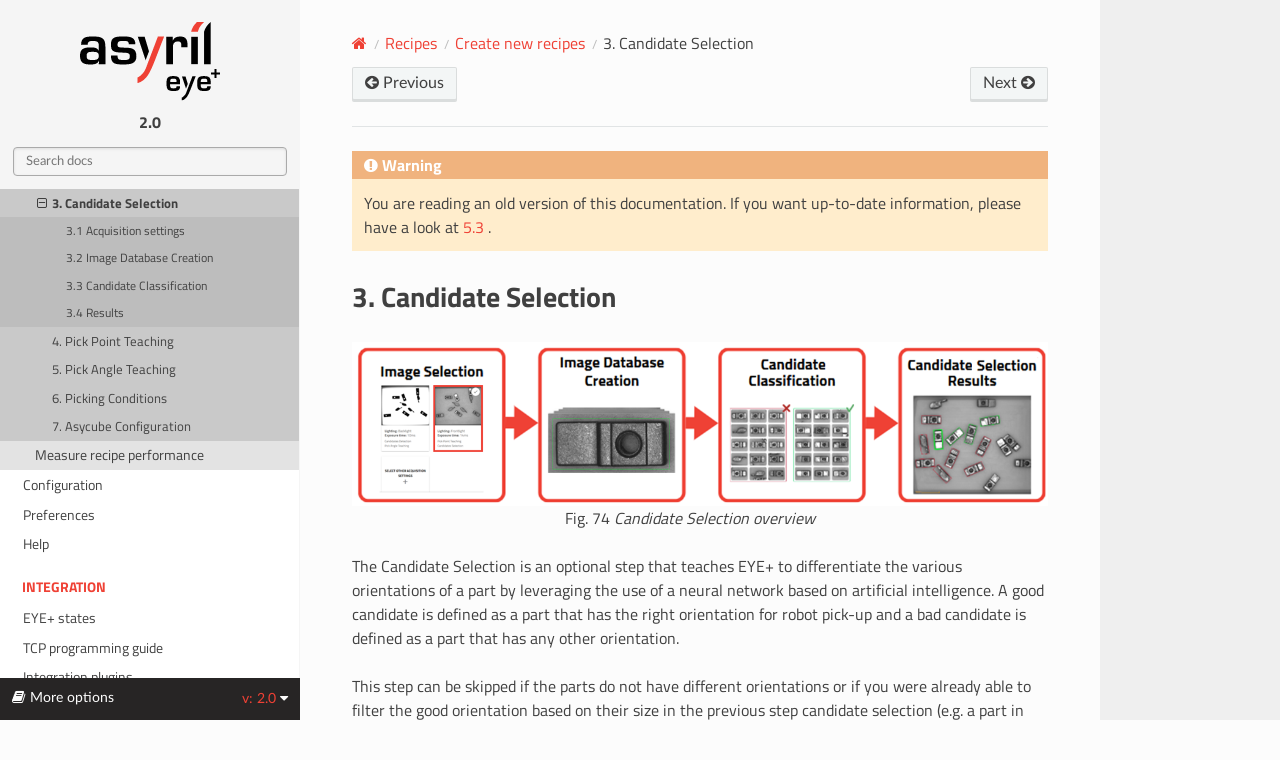

--- FILE ---
content_type: text/html
request_url: https://doc.eyeplus.asyril.com/en/2.0/eyeplus_studio/recipe/recipe_creation_wizard/candidate_selection.html
body_size: 4560
content:
<!DOCTYPE html>
<html class="writer-html5" lang="en" data-content_root="../../../">
<head>
  <meta charset="utf-8" /><meta name="viewport" content="width=device-width, initial-scale=1" />

  <meta name="viewport" content="width=device-width, initial-scale=1.0" />
  <title>3. Candidate Selection &mdash; EYE+ 2.0.3 documentation</title>
      <link rel="stylesheet" type="text/css" href="../../../_static/pygments.css?v=b86133f3" />
      <link rel="stylesheet" type="text/css" href="../../../_static/css/theme.css?v=19f00094" />
      <link rel="stylesheet" type="text/css" href="../../../_static/css/asyril.css?v=5c552089" />
      <link rel="stylesheet" type="text/css" href="../../../_static/css/custom-roles.css?v=9510494f" />
      <link rel="stylesheet" type="text/css" href="../../../_static/css/custom-containers.css?v=0e231359" />

  
    <link rel="shortcut icon" href="../../../_static/favicon.ico"/>
  <!--[if lt IE 9]>
    <script src="../../../_static/js/html5shiv.min.js"></script>
  <![endif]-->
  
        <script src="../../../_static/jquery.js?v=5d32c60e"></script>
        <script src="../../../_static/_sphinx_javascript_frameworks_compat.js?v=2cd50e6c"></script>
        <script src="../../../_static/documentation_options.js?v=664ffad9"></script>
        <script src="../../../_static/doctools.js?v=9a2dae69"></script>
        <script src="../../../_static/sphinx_highlight.js?v=dc90522c"></script>
        <script src="../../../_static/js/custom.js?v=9213e27e"></script>
    <script src="../../../_static/js/theme.js"></script>
    <link rel="index" title="Index" href="../../../genindex.html" />
    <link rel="search" title="Search" href="../../../search.html" />
    <link rel="next" title="3.1 Acquisition settings" href="candidate_selection/acquisition_settings.html" />
    <link rel="prev" title="2.2 Results" href="candidate_detection/results.html" />
 
<script>
  var _gaq = _gaq || [];
  _gaq.push(['_setAccount', 'UA-32384615-4']);
  _gaq.push(['_trackPageview']);
</script>


</head>

<body class="wy-body-for-nav"> 
  <div class="wy-grid-for-nav">
    <nav data-toggle="wy-nav-shift" class="wy-nav-side">
      <div class="wy-side-scroll">
        <div class="wy-side-nav-search" >

          
          
          <a href="../../../index.html">
            
              <img src="../../../_static/asyril_logo.svg" class="logo" alt="Logo"/>
          </a>
              <div class="version">
                2.0
              </div>
<div role="search">
  <form id="rtd-search-form" class="wy-form" action="../../../search.html" method="get">
    <input type="text" name="q" placeholder="Search docs" aria-label="Search docs" />
    <input type="hidden" name="check_keywords" value="yes" />
    <input type="hidden" name="area" value="default" />
  </form>
</div>
        </div><div class="wy-menu wy-menu-vertical" data-spy="affix" role="navigation" aria-label="Navigation menu">
              <p class="caption" role="heading"><span class="caption-text">Before you start</span></p>
<ul>
<li class="toctree-l1"><a class="reference internal" href="../../../before_you_start/general_information.html">General information</a></li>
<li class="toctree-l1"><a class="reference internal" href="../../../before_you_start/safety_information.html">Safety information</a></li>
</ul>
<p class="caption" role="heading"><span class="caption-text">Quickstart</span></p>
<ul>
<li class="toctree-l1"><a class="reference internal" href="../../../quickstart/what_in_the_box.html">What is in the box?</a></li>
<li class="toctree-l1"><a class="reference internal" href="../../../quickstart/first_startup.html">First startup</a></li>
<li class="toctree-l1"><a class="reference internal" href="../../../quickstart/camera_configuration.html">Camera configuration</a></li>
<li class="toctree-l1"><a class="reference internal" href="../../../quickstart/create_recipe.html">Create your first recipe</a></li>
<li class="toctree-l1"><a class="reference internal" href="../../../quickstart/hand_eye_calibration.html">Hand-eye calibration</a></li>
<li class="toctree-l1"><a class="reference internal" href="../../../quickstart/your_first_part.html">Pick your first parts</a></li>
</ul>
<p class="caption" role="heading"><span class="caption-text">Hardware</span></p>
<ul>
<li class="toctree-l1"><a class="reference internal" href="../../../Hardware/mechanical_interfaces.html">Mechanical interfaces</a></li>
<li class="toctree-l1"><a class="reference internal" href="../../../Hardware/electrical_interfaces.html">Electrical interfaces</a></li>
</ul>
<p class="caption" role="heading"><span class="caption-text">EYE+ studio</span></p>
<ul class="current">
<li class="toctree-l1"><a class="reference internal" href="../../what_is_studio.html">What is EYE+ Studio?</a></li>
<li class="toctree-l1"><a class="reference internal" href="../../home.html">Home</a></li>
<li class="toctree-l1 current"><a class="reference internal" href="../../recipes.html">Recipes</a><ul class="current">
<li class="toctree-l2"><a class="reference internal" href="../recipe_list.html">Recipes list</a></li>
<li class="toctree-l2"><a class="reference internal" href="../import_recipe.html">Import recipe</a></li>
<li class="toctree-l2 current"><a class="reference internal" href="../create_new_recipe.html">Create new recipes</a><ul class="current">
<li class="toctree-l3"><a class="reference internal" href="starting_up.html">1. Starting Up</a></li>
<li class="toctree-l3"><a class="reference internal" href="candidate_detection.html">2. Candidate Detection</a></li>
<li class="toctree-l3 current"><a class="current reference internal" href="#">3. Candidate Selection</a><ul>
<li class="toctree-l4"><a class="reference internal" href="candidate_selection/acquisition_settings.html">3.1 Acquisition settings</a></li>
<li class="toctree-l4"><a class="reference internal" href="candidate_selection/image_database_creation.html">3.2 Image Database Creation</a></li>
<li class="toctree-l4"><a class="reference internal" href="candidate_selection/candidate_classification.html">3.3 Candidate Classification</a></li>
<li class="toctree-l4"><a class="reference internal" href="candidate_selection/results.html">3.4 Results</a></li>
</ul>
</li>
<li class="toctree-l3"><a class="reference internal" href="pick_point_teaching.html">4. Pick Point Teaching</a></li>
<li class="toctree-l3"><a class="reference internal" href="pick_angle_teaching.html">5. Pick Angle Teaching</a></li>
<li class="toctree-l3"><a class="reference internal" href="picking_conditions.html">6. Picking Conditions</a></li>
<li class="toctree-l3"><a class="reference internal" href="asycube_configuration.html">7. Asycube Configuration</a></li>
</ul>
</li>
<li class="toctree-l2"><a class="reference internal" href="../run_qualification.html">Measure recipe performance</a></li>
</ul>
</li>
<li class="toctree-l1"><a class="reference internal" href="../../configuration.html">Configuration</a></li>
<li class="toctree-l1"><a class="reference internal" href="../../preferences.html">Preferences</a></li>
<li class="toctree-l1"><a class="reference internal" href="../../help.html">Help</a></li>
</ul>
<p class="caption" role="heading"><span class="caption-text">Integration</span></p>
<ul>
<li class="toctree-l1"><a class="reference internal" href="../../../integration/eyeplus_states.html">EYE+ states</a></li>
<li class="toctree-l1"><a class="reference internal" href="../../../integration/tcp_programming_guide.html">TCP programming guide</a></li>
<li class="toctree-l1"><a class="reference internal" href="../../../integration/plugin.html">Integration plugins</a></li>
</ul>
<p class="caption" role="heading"><span class="caption-text">Additional features</span></p>
<ul>
<li class="toctree-l1"><a class="reference internal" href="../../../additional/dualfeeding/dualfeeding.html">Dualfeeding</a></li>
</ul>
<p class="caption" role="heading"><span class="caption-text">Support</span></p>
<ul>
<li class="toctree-l1"><a class="reference internal" href="../../../support/glossary.html">Glossary</a></li>
<li class="toctree-l1"><a class="reference internal" href="../../../support/knowledge_database.html">Knowledge database</a></li>
<li class="toctree-l1"><a class="reference internal" href="../../../support/troubleshooting_guide.html">Troubleshooting guide</a></li>
<li class="toctree-l1"><a class="reference internal" href="../../../support/warranty.html">Warranty</a></li>
<li class="toctree-l1"><a class="reference internal" href="../../../support/contact.html">Contact</a></li>
</ul>
<p class="caption" role="heading"><span class="caption-text">Appendices</span></p>
<ul>
<li class="toctree-l1"><a class="reference internal" href="../../../appendices/release_notes.html">Release Notes</a></li>
<li class="toctree-l1"><a class="reference internal" href="../../../appendices/downloads.html">Downloads</a></li>
<li class="toctree-l1"><a class="reference internal" href="../../../licenses/licenses.html">Licenses</a></li>
<li class="toctree-l1"><a class="reference internal" href="../../../appendices/CE_certification.html">CE certification</a></li>
</ul>

        </div>
      </div>
    </nav>

    <section data-toggle="wy-nav-shift" class="wy-nav-content-wrap"><nav class="wy-nav-top" aria-label="Mobile navigation menu" >
          <i data-toggle="wy-nav-top" class="fa fa-bars"></i>
          <a href="../../../index.html">EYE+</a>
      </nav>

      <div class="wy-nav-content">
        <div class="rst-content style-external-links">
          <div role="navigation" aria-label="Page navigation">
  <ul class="wy-breadcrumbs">
      <li><a href="../../../index.html" class="icon icon-home" aria-label="Home"></a></li>
          <li class="breadcrumb-item"><a href="../../recipes.html">Recipes</a></li>
          <li class="breadcrumb-item"><a href="../create_new_recipe.html">Create new recipes</a></li>
      <li class="breadcrumb-item active">3. Candidate Selection</li>
      <li class="wy-breadcrumbs-aside">
      </li>
  </ul><div class="rst-breadcrumbs-buttons" role="navigation" aria-label="Sequential page navigation">
        <a href="candidate_detection/results.html" class="btn btn-neutral float-left" title="2.2 Results" accesskey="p"><span class="fa fa-arrow-circle-left" aria-hidden="true"></span> Previous</a>
        <a href="candidate_selection/acquisition_settings.html" class="btn btn-neutral float-right" title="3.1 Acquisition settings" accesskey="n">Next <span class="fa fa-arrow-circle-right" aria-hidden="true"></span></a>
  </div>
  <hr/>
</div>
          <div role="main" class="document" itemscope="itemscope" itemtype="http://schema.org/Article">
           <div itemprop="articleBody">
             

<div class="admonition warning">
  <p class="admonition-title">Warning</p>
  
  You are reading an old version of this documentation.
  If you want up-to-date information, please have a look at <a href="../../../../5.3/eyeplus_studio/recipe/recipe_creation_wizard/candidate_selection.html">
    5.3 </a>.
  
  </p>
</div>


  <blockquote>
<div></div></blockquote>
<section id="candidate-selection">
<span id="recipe-canditate-selection"></span><h1>3. Candidate Selection<a class="headerlink" href="#candidate-selection" title="Link to this heading"></a></h1>
<figure class="align-center" id="id1">
<span id="candidate-selection-overview"></span><img alt="../../../_images/candidate_selection_overview.png" src="../../../_images/candidate_selection_overview.png" />
<figcaption>
<p><span class="caption-number">Fig. 74 </span><span class="caption-text">Candidate Selection overview</span><a class="headerlink" href="#id1" title="Link to this image"></a></p>
</figcaption>
</figure>
<p>The Candidate Selection is an optional step that teaches EYE+ to differentiate the various orientations of a part by leveraging the
use of a neural network based on artificial intelligence. A good candidate is defined as a part that has the right orientation for
robot pick-up and a bad candidate is defined as a part that has any other orientation.</p>
<p>This step can be skipped if the parts do not have different orientations or if you were already able to filter the good orientation
based on their size in the previous step candidate selection (e.g. a part in <a class="reference internal" href="#already-filtered-parts"><span class="std std-numref">Fig. 75</span></a>).
Click on <span class="interface-secondary-button">SKIP CANDIDATE SELECTION</span> to skip the step.</p>
<figure class="align-center" id="id2">
<span id="already-filtered-parts"></span><img alt="../../../_images/already_filtered_parts.png" src="../../../_images/already_filtered_parts.png" style="width: 265.25px; height: 136.25px;" />
<figcaption>
<p><span class="caption-number">Fig. 75 </span><span class="caption-text">Part orientation already filtered by the Candidate Detection step</span><a class="headerlink" href="#id2" title="Link to this image"></a></p>
</figcaption>
</figure>
<div class="toctree-wrapper compound">
</div>
</section>



           </div>
          </div>
          <footer><div class="rst-footer-buttons" role="navigation" aria-label="Footer">
        <a href="candidate_detection/results.html" class="btn btn-neutral float-left" title="2.2 Results" accesskey="p" rel="prev"><span class="fa fa-arrow-circle-left" aria-hidden="true"></span> Previous</a>
        <a href="candidate_selection/acquisition_settings.html" class="btn btn-neutral float-right" title="3.1 Acquisition settings" accesskey="n" rel="next">Next <span class="fa fa-arrow-circle-right" aria-hidden="true"></span></a>
    </div>

  <hr/>

  <div role="contentinfo">
    <p>&#169; Copyright 2025, Asyril.</p>
  </div>

   

</footer>
        </div>
      </div>
    </section>
  </div>
  
<div class="rst-versions" data-toggle="rst-versions" role="note" aria-label="versions">
    <span class="rst-current-version" data-toggle="rst-current-version">
        <span class="fa fa-book">More options</span>
        v: 2.0
        
        
        <span class="fa fa-caret-down"></span>
    </span>
    <div class="rst-other-versions">
        
        <dl>
            <dt>Languages</dt>
            
            <dd><a class="rst-lang" id="en">en</a></dd>
            
            <dd><a class="rst-lang" id="fr">fr</a></dd>
            
            <dd><a class="rst-lang" id="ja">ja</a></dd>
            
            <dd><a class="rst-lang" id="de">de</a></dd>
            
        </dl>
        
        <dl>
            <dt>Versions</dt>
            
            <dd><a href="../../../../1.1/eyeplus_studio/recipe/recipe_creation_wizard/candidate_selection.html">
                    1.1
                    
                </a></dd>
            <dd><a href="../../../../1.2/eyeplus_studio/recipe/recipe_creation_wizard/candidate_selection.html">
                    1.2
                    
                </a></dd>
            <dd><a href="../../../../1.3/eyeplus_studio/recipe/recipe_creation_wizard/candidate_selection.html">
                    1.3
                    
                </a></dd>
            <dd><a href="candidate_selection.html">
                    2.0
                    
                </a></dd>
            <dd><a href="../../../../2.1/eyeplus_studio/recipe/recipe_creation_wizard/candidate_selection.html">
                    2.1
                    
                </a></dd>
            <dd><a href="../../../../3.0/eyeplus_studio/recipe/recipe_creation_wizard/candidate_selection.html">
                    3.0
                    
                </a></dd>
            <dd><a href="../../../../3.1/eyeplus_studio/recipe/recipe_creation_wizard/candidate_selection.html">
                    3.1
                    
                </a></dd>
            <dd><a href="../../../../3.2/eyeplus_studio/recipe/recipe_creation_wizard/candidate_selection.html">
                    3.2
                    
                </a></dd>
            <dd><a href="../../../../3.3/eyeplus_studio/recipe/recipe_creation_wizard/candidate_selection.html">
                    3.3
                    
                </a></dd>
            <dd><a href="../../../../4.0/eyeplus_studio/recipe/recipe_creation_wizard/candidate_selection.html">
                    4.0
                    
                </a></dd>
            <dd><a href="../../../../4.1/eyeplus_studio/recipe/recipe_creation_wizard/candidate_selection.html">
                    4.1
                    
                </a></dd>
            <dd><a href="../../../../4.2/eyeplus_studio/recipe/recipe_creation_wizard/candidate_selection.html">
                    4.2
                    
                </a></dd>
            <dd><a href="../../../../4.3/eyeplus_studio/recipe/recipe_creation_wizard/candidate_selection.html">
                    4.3
                    
                </a></dd>
            <dd><a href="../../../../5.0/eyeplus_studio/recipe/recipe_creation_wizard/candidate_selection.html">
                    5.0
                    
                </a></dd>
            <dd><a href="../../../../5.1/eyeplus_studio/recipe/recipe_creation_wizard/candidate_selection.html">
                    5.1
                    
                </a></dd>
            <dd><a href="../../../../5.2/eyeplus_studio/recipe/recipe_creation_wizard/candidate_selection.html">
                    5.2
                    
                </a></dd>
            <dd><a href="../../../../5.3/eyeplus_studio/recipe/recipe_creation_wizard/candidate_selection.html">
                    5.3
                    
                </a></dd>
        </dl>
        <dl>
        <dt>Downloads</dt>
        
          <dd><a href="https://asyrilsa.sharepoint.com/:f:/s/Products/EnQTuli7eiZFrEMsUpfTaJgBZS9pCOPhsZ8fsZ2TZJzI5Q?e=U057XE">HTML</a></dd>
        
      </dl>
    </div>
</div><script>
      jQuery(function () {
          SphinxRtdTheme.Navigation.enable(true);
      });
  </script>
 
<script>
  (function () {
    var ga = document.createElement('script');
    ga.src = ('https:' == document.location.protocol ?
      'https://ssl' : 'http://www') + '.google-analytics.com/ga.js';
    ga.setAttribute('async', 'true');
    document.documentElement.firstChild.appendChild(ga);
  })();
</script>



</body>
</html>

--- FILE ---
content_type: text/css
request_url: https://doc.eyeplus.asyril.com/en/2.0/_static/css/asyril.css?v=5c552089
body_size: 2191
content:
@font-face {
  font-family: "Titillium Web";
  font-weight: 400;
  src: url("../fonts/TitilliumWeb-Regular.ttf") format("truetype");
}

@font-face {
  font-family: "Titillium Web";
  font-weight: 500;
  src: url("../fonts/TitilliumWeb-Bold.ttf") format("truetype");
}

@font-face {
  font-family: "Titillium Web";
  font-weight: 600;
  src: url("../fonts/TitilliumWeb-SemiBold.ttf") format("truetype");
}

@font-face {
  font-family: "Titillium Web";
  font-weight: 700;
  src: url("../fonts/TitilliumWeb-Bold.ttf") format("truetype");
}

body,
.rst-content .toctree-wrapper>p.caption,
h1,
h2,
h3,
h4,
h5,
h6,
legend {
  font-family: "Titillium Web", sans-serif;
}

a,
a:visited,
.wy-menu-vertical header,
.wy-menu-vertical p.caption,
.wy-side-nav-search>a {
  color: #ef4135;
}

.wy-menu-vertical a {
  color: #404040;
}

.wy-side-scroll {
  overflow: hidden;
}

.wy-side-nav-search {
  background: #f5f5f5;
  position: sticky;
  margin-bottom: 0;
}

.wy-side-nav-search a {
  margin-bottom: 0;
}

.wy-side-nav-search .logo {
  width: 150px !important;
}

.wy-side-nav-search .version {
  color: #404040 !important;
  font-weight: 700 !important;
}

.wy-side-nav-search input[type="text"] {
  background: transparent;
  border-color: #aaa;
  border-radius: 4px;
}

.wy-nav-side {
  background: #fff;
  border-right: solid 1px #f5f5f5;
  padding-bottom: 0px;
}

.wy-menu.wy-menu-vertical {
  overflow-y: scroll;
}

.wy-menu-vertical a:hover {
  background: #e3e3e3;
}

.wy-nav-top {
  background: #f5f5f5;
}

.wy-nav-top .fa-bars {
  color: #404040;
}

.rst-versions .rst-current-version {
  color: #ef4135 !important;
}

.fa-book::before {
  padding-right: 5px;
}

.admonition.important {
  background: #ecdcf9 !important;
}

.admonition.important .admonition-title {
  background: #933c9f !important;
}

.admonition.caution {
  background: #fbf7b1 !important;
}

.admonition.caution .admonition-title {
  background: #e6d869 !important;
}

/* Styling for sphinx tabs */

.sphinx-tabs-tab {
  color: #ef4135;
}

.sphinx-tabs-panel,
[role="tablist"] {
  border-color: #bfa0a0;
}

.sphinx-tabs-tab[aria-selected="true"] {
  border-color: #bfa0a0;
  border-bottom-color: white
}

--- FILE ---
content_type: text/css
request_url: https://doc.eyeplus.asyril.com/en/2.0/_static/css/custom-roles.css?v=9510494f
body_size: 1370
content:
.interface-button {
  background-color: #ef4135 !important;
  border-color: #ef4135 !important;
  height: 36px;
  display: inline-flex;
  text-transform: uppercase;
  align-items: center;
  font-size: .875rem;
  border-radius: 4px;
  letter-spacing: .0892857143em;
  font-weight: 500;
  padding: 0 16px;
  color: #fff;
  margin: 1px 4px;
}

.interface-grey-button {
  background-color: #616161 !important;
  border-color: #616161 !important;
  height: 36px;
  display: inline-flex;
  text-transform: uppercase;
  align-items: center;
  font-size: .875rem;
  border-radius: 4px;
  letter-spacing: .0892857143em;
  font-weight: 500;
  padding: 0 16px;
  color: #fff;
  margin: 1px 4px;
}

.interface-secondary-button {
  background-color: #00000000 !important;
  border: 1px solid #ef4135 !important;
  height: 36px;
  display: inline-flex;
  text-transform: uppercase;
  align-items: center;
  font-size: .875rem;
  border-radius: 4px;
  letter-spacing: .0892857143em;
  font-weight: 500;
  padding: 0 16px;
  color: #ef4135;
  margin: 1px 4px;
}

.interface-menu{
  display: inline-flex;
  align-items: center;
  padding: 0 16px;
  margin: 1px 4px;
  text-transform: uppercase;
  color: #000;
  background-color: #f5f5f5;
  height: 48px;
  border-bottom: 3px solid black;
  font-weight: 600;
}

.text-red {
  color: red;
}

.text-green {
  color: green;
}

--- FILE ---
content_type: text/css
request_url: https://doc.eyeplus.asyril.com/en/2.0/_static/css/custom-containers.css?v=0e231359
body_size: 289
content:
.twocol {
  position:relative;
}

.twocol .leftside {
  width: 49%;
  padding: 0px 3px 0px 0px;
  float: left;
}

.twocol .rightside {
  margin-left: 51%;
}

.twocol .caption{
  position: absolute;
  left: 50%;
  transform: translate(-50% , 0%);
}

.onecol {
  clear:both;
}

--- FILE ---
content_type: application/javascript
request_url: https://doc.eyeplus.asyril.com/en/2.0/_static/js/custom.js?v=9213e27e
body_size: 1160
content:
$(document).ready(function () {

  // Open external links in another window
  $('a[href^="http://"], a[href^="https://"]')
    .not("a[class*=internal]")
    .attr("target", "_blank");

  // Create href lang from id
  const langs = document.querySelectorAll('.rst-lang');
  langs.forEach(lang => {
    // Replace lang in current location by other lang
    lang.href = window.location.toString().replace(/\/\w{2}\//i,'/' + lang.id + '/')
  });

  // If no multiversion, use whole height for menu
  if($('.rst-versions').length === 0){
    $('.wy-menu.wy-menu-vertical')[0].style['height'] = "calc(100vh - " + $('.wy-side-nav-search')[0].clientHeight + "px)"
  }
  // Else adapt to the available height
  else {
    $('.wy-menu.wy-menu-vertical')[0].style['height'] = "calc(100vh - " + ($('.wy-side-nav-search')[0].clientHeight + $('.rst-current-version')[0].clientHeight + 10 ) + "px)"
  }

  // Remove the last digit from the version in title
  let version = document.title.match(/\d+\.\d+\.\d+/)[0].split('.');
  if(version && version.length){
    document.title = document.title.replace(/\d+\.\d+\.\d+/, version[0] + '.' + version[1]);
  }
});